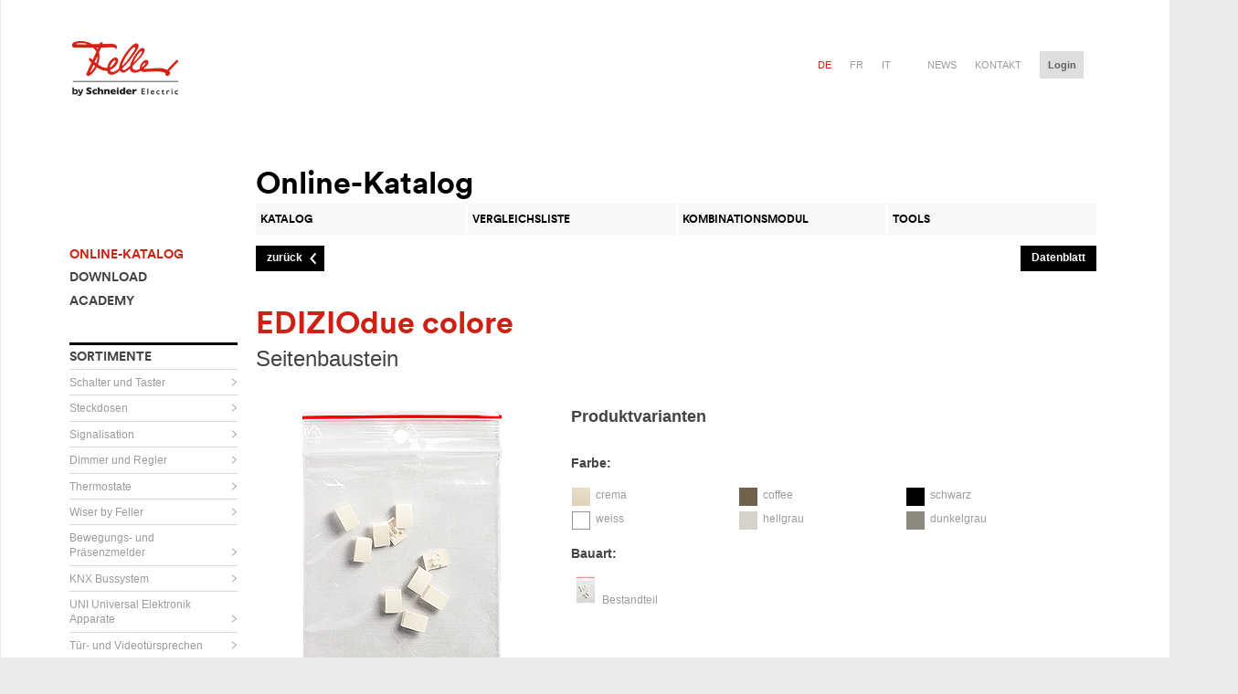

--- FILE ---
content_type: text/html; charset=UTF-8
request_url: https://online-katalog.feller.ch/kat_details.php?fnr=918-4700.FMI.61
body_size: 7857
content:
<!DOCTYPE html>
<!--[if lte IE 6]> <html lang="de" class="no-js ie ie6 lte-ie8 lte-ie7"> <![endif]-->
<!--[if IE 7]> <html lang="de" class="no-js ie ie7 lte-ie8 lte-ie7"> <![endif]-->
<!--[if IE 8]> <html lang="de" class="no-js ie ie8 lte-ie8"> <![endif]-->
<!--[if IE 9]> <html lang="de" class="no-js ie ie9"> <![endif]-->
<!--[if (gt IE 9)|!(IE)]><!-->
<html lang="">
  <!--<![endif]--><head>
    <script> 
        if(typeof window.gblCSRF_TOKEN === 'undefined') {
            window.gblCSRF_TOKEN = '83091f68f9aea2ff52528c38e17cfa5a4ec2bc490b6da7b7d15d468bd8018b9a';
        }
    </script>
    
	  <!-- Google Tag Manager -->
      <script>(function(w,d,s,l,i){w[l]=w[l]||[];w[l].push({'gtm.start':
            new Date().getTime(),event:'gtm.js'});var f=d.getElementsByTagName(s)[0],
          j=d.createElement(s),dl=l!='dataLayer'?'&l='+l:'';j.async=true;j.src=
          'https://www.googletagmanager.com/gtm.js?id='+i+dl;f.parentNode.insertBefore(j,f);
        })(window,document,'script','dataLayer','GTM-5WGBFDW');</script>
      <!-- End Google Tag Manager -->

	  <meta http-equiv="content-type" content="text/html; charset=UTF-8" />
<link rel="shortcut icon" href="img/feller.ico" type="image/x-icon" />
<meta content="width=1241" name="viewport">
<title>Feller - Online-Katalog</title>


<link href="./bm/css/styles.css" rel="stylesheet" type="text/css" />
<link href="./vsk/css/styles.css" rel="stylesheet" type="text/css" />
<link href="./css/styles.css?v=1768550567" rel="stylesheet" type="text/css" />
    <script>window.dataLayer = window.dataLayer || [];</script>

<script>document.documentElement.className = document.documentElement.className.replace(/(^|\s)no-js(\s|$)/, '$1js$2');</script>
<script src="./scr/jquery3.6.0.min.js" type="text/javascript"></script>
<script src="./scr/functions.js?v=1768550567" type="text/javascript"></script>
<script type="text/javascript" src="./scr/jquery-ui-1.13.2/jquery-ui.js"></script>
<script type="text/javascript" src="./scr/jquery.ui.touch-punch.min.js"></script>
<script type="text/javascript" src="./scr/jquery.bpopup-CUSTOMIZED.js"></script>
<script src="/scr/js.cookie.min.js"></script>

<link rel="stylesheet" href="./scr/tablesorter/themes/blue/style.css" type="text/css" media="print, projection, screen" />
<script type="text/javascript" src="./scr/tablesorter/jquery.tablesorter.js"></script>
<script type="text/javascript" src="./scr/tablesorter/addons/pager/jquery.tablesorter.pager.js"></script>

<script type="text/javascript">
    // Custom Tooltip
	function initTooltip() {

		$(".tooltip").tooltip({
			tooltipClass: "my-tooltip-styling",
			show: true,
			hide: false,
			items: "img[title],td[title], span[title], div[title]",
			position: {
				my: "center bottom-10",
				at: "center top",
				using: function( position, feedback ) {
					$( this ).css( position );
					$( "<div>" )
					.addClass( "arrow" )
					.addClass( feedback.vertical )
					.addClass( feedback.horizontal )
					.appendTo( this );
					}
				}
		});
	}

//Schließen von geöffneten Layern
jQuery(document).on('click',(function(e) {

	var eve = e.target ? e.target : e.srcElement;  
	var closeDiv = 1;
	var parentEls = ($( eve ).parents()) .map(function() {

		if(aktuelleSelectbox == this.id){
			closeDiv = 0;	
		}
		
	})  
	      
	if(closeDiv == 1 && eve.id != aktuelleSelectbox && eve.tagName.toLowerCase() != "button"  && eve.tagName.toLowerCase() != "span" && eve.tagName.toLowerCase() != "img") {
		if(aktuelleSelectbox != ""){
			$("#"+aktuelleSelectbox).hide();
			$("#fake-"+aktuelleSelectbox).hide();
		}  
		
		if(aktuelleSelectbox.match(/cx-editebene-/g) && document.getElementById(aktuelleSelectbox+ '-stift')){
			document.getElementById(aktuelleSelectbox+ '-stift').src="./img/stift_hell.png";	
		}
		
	}
}));



</script>

<script type="text/javascript" src="./inc/fellerch/assets/js/header.js?v=13023881"></script>
<!--[if (lte IE 8)|!(IE)]><!-->
<script type="text/javascript" src="./inc/fellerch/assets/js/selectivizr.js?v=13023881"></script>
<!--<![endif]-->
<style type="text/css">
textarea {
    resize: none;
}
</style>

      </head>
<body>

    <!-- Google Tag Manager (noscript) -->
    <noscript><iframe src="https://www.googletagmanager.com/ns.html?id=GTM-5WGBFDW"
                      height="0" width="0" style="display:none;visibility:hidden"></iframe></noscript>
    <!-- End Google Tag Manager (noscript) -->
    <div class="page">
<div id="ajaxLayerContent"><div class="contentLayer"></div></div>

<div id="bm-iframeLayerContent">
	<!--<div class="b-close" onclick="unsetDID();"><img src="./img/button_schliessen.png" width="26" height="24" /></div>-->
    <div class="b-close"><img src="./img/button_schliessen.png" width="26" height="24" /></div>
    <div id="bm-loaderImage" style="display:block;" class="bm-ajaxLoader"></div>
	<div class="bm-contentLayer" style="z-index:13000;"></div>
</div>

  <div class="layout_wrapper" data-totop="wrapper">
      <div class="layout_header" style="z-index: 300;">
      	<header>
        ﻿
        <!-- Header -->
        <div class="mod_logo" itemscope itemtype="https://schema.org/Organization">
            <a href="https://www.feller.ch/de" title="Home" itemprop="url">
                <span class="visuallyhidden">Home</span>
                <img src="./img/logoNEW.png" alt="">
            </a>
        </div>
        <div class="layout_metanav">
            <ul>

                    <li class="active">
                        <a href="./kat_details.php?fnr=918-4700.FMI.61&sc_lang=de" title="de" class="">de</a>
                    </li>
                    <li class="">
                        <a href="./kat_details.php?fnr=918-4700.FMI.61&sc_lang=fr" title="fr" class="">fr</a>
                    </li>
                    <li class="">
                        <a href="./kat_details.php?fnr=918-4700.FMI.61&sc_lang=it" title="it" class="">it</a>
                    </li>



    <li><a href="https://www.feller.ch/de/news" title="News">News</a></li>
    <li><a href="https://www.feller.ch/de/kontakt" title="Kontakt">Kontakt</a></li>


                <li class="mod_login" data-login="init" id="logincontent">
    <button id="loginbutton" onClick="document.location.href='login.php'">
        <span>
            Login

        </span>
    </button>
    <div class="ui-multiselect-menu ui-widget ui-widget-content ui-corner-all ui-multiselect-single" id="anmelden" style="display: none;">
        <div class="ui-widget-header ui-corner-all ui-multiselect-header ui-helper-clearfix">
            <form novalidate="true" method="post">
                <div>
                    E-Mail-Adresse
                    <br>
                    <div class="error_message hidden">
                        Ung&#252;ltige E-Mail-Adresse
                    </div>
                    <input type="email" required="true" name="loginmail">
                </div>
                <div>
                    Passwort
                    <br>
                    <div class="error_message hidden">
                        Bitte geben Sie Ihr Passwort ein.
                    </div>
                    <input type="password" required="true" name="loginpasswort">
                </div>

                <div class="cx-Logincheckbox">
                    <ul class="ui-multiselect-checkboxes ui-helper-reset" style="width: 100%;">
                        <li>
                            <input id="angemeldetBleiben" name="angemeldetBleiben" type="checkbox" value="1">
                            <label class="cx-CheckLabel" for="angemeldetBleiben">
                                <span>Angemeldet bleiben</span>
                            </label>
                        </li>
                    </ul>
                </div>
                <button class="var_catalog" data-facetedsearch="execute">
                    <span>
                        Anmelden

                    </span>
                </button>

            <input type="hidden" name="csrf_token" value="83091f68f9aea2ff52528c38e17cfa5a4ec2bc490b6da7b7d15d468bd8018b9a"></form>
            <div class="cx-AnmeldenLinks">
                <a href="./login.php?u=1">Mit Kundennummer und User-ID einloggen</a>
                <a href="./registrieren.php">JETZT REGISTRIEREN</a>
                <a href="./passwort_vergessen.php">Passwort vergessen?</a>
            </div>
        </div>
    </div>
</li>


            </ul>
        </div>
        <!-- Header Ende -->
        </header>
        <nav aria-labelledby="heading_main_navigation" class="mod_mainnav" data-mainnav="container" data-totop="nav" id="mainnav" role="navigation" style="width: 1110px;" onMouseOver="cx_VerwalteVisibility('');verwalteSelectboxen('');">
	              </nav>
      </div>
        <div class="clear"></div>
  <div class="main">

	<div class="layout_main">

    <!-- Content-->
    <table width="100%" border="0" cellpadding="0" cellspacing="0">
        <tr>
            <td>
                        </td>
        </tr>
        <tr>
            <td>

            			<div class="layout_content">
            
        <div class="layout_breadcrumb" style="float: left">
        <ul>
                            <li>&nbsp;</li>
                        </ul>
    </div>
    <table cellpadding="0" cellspacing="0" width="100%" border="0">

    <tr>
        <td style="width: 184px;">
        </td>
        <td>
            <div style="float: left"><h1 style="margin: 0px;">Online-Katalog</h1></div>

            
                    </td>
    </tr>
    <tr>
        <td>&nbsp;</td>
        <td>
                        <nav class="mod_tabnav" style="width: 920px;margin-bottom: 10px;">
                                <ul class="tabs-4">
                    <li class="tab">
                        <a class="js_equalheight" href="kat.php">
                            <span class="js_equalheight">Katalog</span>
                        </a>
                    </li>
                    <li class="tab">
                        <a class="js_equalheight" href="kat_vergleichsliste.php">
	                  <span class="js_equalheight" id="cx-counterVergleichsliste">
	                    Vergleichsliste	                  </span>
                        </a>
                    </li>
                                            <li class="tab" >
                            <a class="js_equalheight" href="km_select.php">
	                  <span class="js_equalheight">
	                    Kombinationsmodul	                  </span>
                            </a>
                        </li>
                                            <li class="tab">
                        <a class="js_equalheight" href="tools.php">
	                  <span class="js_equalheight">
	                    Tools	                  </span>
                        </a>
                    </li>
                                    </ul>
            </nav>
        </td>
    </tr>

    
    <tr>
        <td valign="top" width="184">
            <table cellpadding="0" cellspacing="0" border="0">
                <tr>
                    <td valign="top">
                        <nav class="mod_subnav">
                            <h1 class="visuallyhidden">Unternavigation</h1>
                            <h2 class="visuallyhidden">Navigation</h2>
                                                            <ul>
                                    <li class="active">
                                        <a href="./kat.php" title="Online-Katalog"><span>Online-Katalog</span></a>
                                    </li>
                                    <li class="">
                                        <a href="./download/index.php" title="Download"><span>Download</span></a>
                                    </li>
                                    <li class="">
                                        <a href="./ausbildung/ausbildungsdaten.php" title="Academy"><span>Academy</span></a>
                                    </li>
                                </ul>
                                                            <h2>Sortimente</h2>
                            <ul>
                                			<li class="" id='nav_1'>
				<a class="" title="Schalter und Taster" href="javascript: erstelleSubSortiment('-1', '-1', '-1', -1, -1, 1, -1, -1, '-1', '', 1)">
				<span style="padding-right:10px !important">Schalter und Taster </span>
				<!--<span onclick='builtMenue(-1,{"C1":-1,"C2":-1,"C3":-1,"C4":-1,"C5":-1,"C6":-1,"C7":-1,"C8":-1,"C9":-1},"")' style="padding-right:10px !important">Schalter und Taster </span>-->
				</a>
				<div id="sub_1">
								</div>
			</li>
						<li class="" id='nav_2'>
				<a class="" title="Steckdosen" href="javascript: erstelleSubSortiment('-1', '-1', '-1', -1, -1, 2, -1, -1, '-1', '', 1)">
				<span style="padding-right:10px !important">Steckdosen </span>
				<!--<span onclick='builtMenue(-1,{"C1":-1,"C2":-1,"C3":-1,"C4":-1,"C5":-1,"C6":-1,"C7":-1,"C8":-1,"C9":-1},"")' style="padding-right:10px !important">Steckdosen </span>-->
				</a>
				<div id="sub_2">
								</div>
			</li>
						<li class="" id='nav_3'>
				<a class="" title="Signalisation" href="javascript: erstelleSubSortiment('-1', '-1', '-1', -1, -1, 3, -1, -1, '-1', '', 1)">
				<span style="padding-right:10px !important">Signalisation </span>
				<!--<span onclick='builtMenue(-1,{"C1":-1,"C2":-1,"C3":-1,"C4":-1,"C5":-1,"C6":-1,"C7":-1,"C8":-1,"C9":-1},"")' style="padding-right:10px !important">Signalisation </span>-->
				</a>
				<div id="sub_3">
								</div>
			</li>
						<li class="" id='nav_18'>
				<a class="" title="Dimmer und Regler" href="javascript: erstelleSubSortiment('-1', '-1', '-1', -1, -1, 18, -1, -1, '-1', '', 1)">
				<span style="padding-right:10px !important">Dimmer und Regler </span>
				<!--<span onclick='builtMenue(-1,{"C1":-1,"C2":-1,"C3":-1,"C4":-1,"C5":-1,"C6":-1,"C7":-1,"C8":-1,"C9":-1},"")' style="padding-right:10px !important">Dimmer und Regler </span>-->
				</a>
				<div id="sub_18">
								</div>
			</li>
						<li class="" id='nav_17'>
				<a class="" title="Thermostate" href="javascript: erstelleSubSortiment('-1', '-1', '-1', -1, -1, 17, -1, -1, '-1', '', 1)">
				<span style="padding-right:10px !important">Thermostate </span>
				<!--<span onclick='builtMenue(-1,{"C1":-1,"C2":-1,"C3":-1,"C4":-1,"C5":-1,"C6":-1,"C7":-1,"C8":-1,"C9":-1},"")' style="padding-right:10px !important">Thermostate </span>-->
				</a>
				<div id="sub_17">
								</div>
			</li>
						<li class="" id='nav_505'>
				<a class="" title="Wiser by Feller" href="javascript: erstelleSubSortiment('-1', '-1', '-1', -1, -1, 505, -1, -1, '-1', '', 1)">
				<span style="padding-right:10px !important">Wiser by Feller </span>
				<!--<span onclick='builtMenue(-1,{"C1":-1,"C2":-1,"C3":-1,"C4":-1,"C5":-1,"C6":-1,"C7":-1,"C8":-1,"C9":-1},"")' style="padding-right:10px !important">Wiser by Feller </span>-->
				</a>
				<div id="sub_505">
								</div>
			</li>
						<li class="" id='nav_7'>
				<a class="" title="Bewegungs- und Präsenzmelder" href="javascript: erstelleSubSortiment('-1', '-1', '-1', -1, -1, 7, -1, -1, '-1', '', 1)">
				<span style="padding-right:10px !important">Bewegungs- und Präsenzmelder </span>
				<!--<span onclick='builtMenue(-1,{"C1":-1,"C2":-1,"C3":-1,"C4":-1,"C5":-1,"C6":-1,"C7":-1,"C8":-1,"C9":-1},"")' style="padding-right:10px !important">Bewegungs- und Präsenzmelder </span>-->
				</a>
				<div id="sub_7">
								</div>
			</li>
						<li class="" id='nav_8'>
				<a class="" title="KNX Bussystem" href="javascript: erstelleSubSortiment('-1', '-1', '-1', -1, -1, 8, -1, -1, '-1', '', 1)">
				<span style="padding-right:10px !important">KNX Bussystem </span>
				<!--<span onclick='builtMenue(-1,{"C1":-1,"C2":-1,"C3":-1,"C4":-1,"C5":-1,"C6":-1,"C7":-1,"C8":-1,"C9":-1},"")' style="padding-right:10px !important">KNX Bussystem </span>-->
				</a>
				<div id="sub_8">
								</div>
			</li>
						<li class="" id='nav_9'>
				<a class="" title="UNI Universal Elektronik Apparate" href="javascript: erstelleSubSortiment('-1', '-1', '-1', -1, -1, 9, -1, -1, '-1', '', 1)">
				<span style="padding-right:10px !important">UNI Universal Elektronik Apparate </span>
				<!--<span onclick='builtMenue(-1,{"C1":-1,"C2":-1,"C3":-1,"C4":-1,"C5":-1,"C6":-1,"C7":-1,"C8":-1,"C9":-1},"")' style="padding-right:10px !important">UNI Universal Elektronik Apparate </span>-->
				</a>
				<div id="sub_9">
								</div>
			</li>
						<li class="" id='nav_10'>
				<a class="" title="Tür- und Videotürsprechen" href="javascript: erstelleSubSortiment('-1', '-1', '-1', -1, -1, 10, -1, -1, '-1', '', 1)">
				<span style="padding-right:10px !important">Tür- und Videotürsprechen </span>
				<!--<span onclick='builtMenue(-1,{"C1":-1,"C2":-1,"C3":-1,"C4":-1,"C5":-1,"C6":-1,"C7":-1,"C8":-1,"C9":-1},"")' style="padding-right:10px !important">Tür- und Videotürsprechen </span>-->
				</a>
				<div id="sub_10">
								</div>
			</li>
						<li class="" id='nav_11'>
				<a class="" title="Kommunikations- und Netzwerktechnik" href="javascript: erstelleSubSortiment('-1', '-1', '-1', -1, -1, 11, -1, -1, '-1', '', 1)">
				<span style="padding-right:10px !important">Kommunikations- und Netzwerktechnik </span>
				<!--<span onclick='builtMenue(-1,{"C1":-1,"C2":-1,"C3":-1,"C4":-1,"C5":-1,"C6":-1,"C7":-1,"C8":-1,"C9":-1},"")' style="padding-right:10px !important">Kommunikations- und Netzwerktechnik </span>-->
				</a>
				<div id="sub_11">
								</div>
			</li>
						<li class="" id='nav_25'>
				<a class="" title="zeptrion/zeptrionAIR Ersatzteile" href="javascript: erstelleSubSortiment('-1', '-1', '-1', -1, -1, 25, -1, -1, '-1', '', 1)">
				<span style="padding-right:10px !important">zeptrion/zeptrionAIR Ersatzteile </span>
				<!--<span onclick='builtMenue(-1,{"C1":-1,"C2":-1,"C3":-1,"C4":-1,"C5":-1,"C6":-1,"C7":-1,"C8":-1,"C9":-1},"")' style="padding-right:10px !important">zeptrion/zeptrionAIR Ersatzteile </span>-->
				</a>
				<div id="sub_25">
								</div>
			</li>
						<li class="" id='nav_19'>
				<a class="" title="System Clario" href="javascript: erstelleSubSortiment('-1', '-1', '-1', -1, -1, 19, -1, -1, '-1', '', 1)">
				<span style="padding-right:10px !important">System Clario </span>
				<!--<span onclick='builtMenue(-1,{"C1":-1,"C2":-1,"C3":-1,"C4":-1,"C5":-1,"C6":-1,"C7":-1,"C8":-1,"C9":-1},"")' style="padding-right:10px !important">System Clario </span>-->
				</a>
				<div id="sub_19">
								</div>
			</li>
						<li class="" id='nav_20'>
				<a class="" title="Verteilerschränke" href="javascript: erstelleSubSortiment('-1', '-1', '-1', -1, -1, 20, -1, -1, '-1', '', 1)">
				<span style="padding-right:10px !important">Verteilerschränke </span>
				<!--<span onclick='builtMenue(-1,{"C1":-1,"C2":-1,"C3":-1,"C4":-1,"C5":-1,"C6":-1,"C7":-1,"C8":-1,"C9":-1},"")' style="padding-right:10px !important">Verteilerschränke </span>-->
				</a>
				<div id="sub_20">
								</div>
			</li>
						<li class="" id='nav_12'>
				<a class="" title="Audio und Revox" href="javascript: erstelleSubSortiment('-1', '-1', '-1', -1, -1, 12, -1, -1, '-1', '', 1)">
				<span style="padding-right:10px !important">Audio und Revox </span>
				<!--<span onclick='builtMenue(-1,{"C1":-1,"C2":-1,"C3":-1,"C4":-1,"C5":-1,"C6":-1,"C7":-1,"C8":-1,"C9":-1},"")' style="padding-right:10px !important">Audio und Revox </span>-->
				</a>
				<div id="sub_12">
								</div>
			</li>
						<li class="" id='nav_13'>
				<a class="" title="Installationsmaterial" href="javascript: erstelleSubSortiment('-1', '-1', '-1', -1, -1, 13, -1, -1, '-1', '', 1)">
				<span style="padding-right:10px !important">Installationsmaterial </span>
				<!--<span onclick='builtMenue(-1,{"C1":-1,"C2":-1,"C3":-1,"C4":-1,"C5":-1,"C6":-1,"C7":-1,"C8":-1,"C9":-1},"")' style="padding-right:10px !important">Installationsmaterial </span>-->
				</a>
				<div id="sub_13">
								</div>
			</li>
						<li class="" id='nav_24'>
				<a class="" title="Abzweig-, Anschlussdose und Blindabdeckungen" href="javascript: erstelleSubSortiment('-1', '-1', '-1', -1, -1, 24, -1, -1, '-1', '', 1)">
				<span style="padding-right:10px !important">Abzweig-, Anschlussdose und Blindabdeckungen </span>
				<!--<span onclick='builtMenue(-1,{"C1":-1,"C2":-1,"C3":-1,"C4":-1,"C5":-1,"C6":-1,"C7":-1,"C8":-1,"C9":-1},"")' style="padding-right:10px !important">Abzweig-, Anschlussdose und Blindabdeckungen </span>-->
				</a>
				<div id="sub_24">
								</div>
			</li>
						<li class="" id='nav_15'>
				<a class="" title="Wand- und Bodendosen" href="javascript: erstelleSubSortiment('-1', '-1', '-1', -1, -1, 15, -1, -1, '-1', '', 1)">
				<span style="padding-right:10px !important">Wand- und Bodendosen </span>
				<!--<span onclick='builtMenue(-1,{"C1":-1,"C2":-1,"C3":-1,"C4":-1,"C5":-1,"C6":-1,"C7":-1,"C8":-1,"C9":-1},"")' style="padding-right:10px !important">Wand- und Bodendosen </span>-->
				</a>
				<div id="sub_15">
								</div>
			</li>
						<li class="" id='nav_16'>
				<a class="" title="Kombinationen" href="javascript: erstelleSubSortiment('-1', '-1', '-1', -1, -1, 16, -1, -1, '-1', '', 1)">
				<span style="padding-right:10px !important">Kombinationen </span>
				<!--<span onclick='builtMenue(-1,{"C1":-1,"C2":-1,"C3":-1,"C4":-1,"C5":-1,"C6":-1,"C7":-1,"C8":-1,"C9":-1},"")' style="padding-right:10px !important">Kombinationen </span>-->
				</a>
				<div id="sub_16">
								</div>
			</li>
			                            </ul>
                        </nav>

                    </td>
                </tr>
                            </table>
        </td>
        <td valign="top" id="mainTD">

            
            <!--Content Produktekatalog-->
            <div class="cx-ajaxLoaderConainer" id="cx-katloader"><div class="cx-ajaxLoader"></div></div>
                        <script type="application/javascript">
                var c6Global = -1;
                var c7Global = -1;
            </script>

<!-- Beginn Inhalt //-->
<script type="text/javascript">
	

function doMail(inEmail)
{
	location.href = "mailto:"+inEmail;
}	



function alert2(message, title, buttonText)
{
    buttonText = (buttonText == undefined) ? "Ok" : buttonText;
    title = (title == undefined) ? "The page says:" : title;
	
	var scriptnameButton = "login.php";
	if(buttonText == "Ok")scriptnameButton = "#";

	erstelleAlert(message, buttonText, title);
}



function chkWK(artikel, menge, WK, limit1, limit2, type, verfuegbar)
{
	var admin = 0;
	// Wenn weniger Artikel verfügbar sind als max Bestellmenge
	if(verfuegbar < limit2 && verfuegbar > 0)
	{
		limit2 = verfuegbar;
	}
	
	
	var limit = limit1;

	if(type == "warenkorb"){
		mengemax = menge / 1;
	}else{
		mengemax = menge / 1 + WK;
	}

	if(mengemax > limit) {
		if(limit == 0){
			
				
				alert2("Um diesen Artikel bestellen zu können, müssen sie sich mit Ihrem Account anmelden.", "Fehler", "OK");
						
		}else{
			
			alert2("Sie können max. " + limit + " von diesem Artikel bestellen. Melden Sie sich mit Ihrem Account an, um eine grössere Menge zu bestellen.", "Fehler", "OK");
		}
			
		if(type == "warenkorb"){
			document.getElementById('menge_' + artikel).value = limit;	
		}
	} else {
		document.location.href="kat_details.php?fnr=918-4700.FMI.61&type=&a=add&n=" + artikel + "&m=" + menge;
	}
}

</script>
	
	<div class="item">
        <div style="float: left">
		<button class="var_prev" onClick="location.href='kat.php'">
			<span>zurück</span>
		</button>
		</div>
		<div style="float: right;"><button type="button"  onClick="window.open('./kat_produkt_datenblatt.php?fnr=918-4700.FMI.61');void(0);" /><span>Datenblatt</span></button></div>
        <div class="clear"></div>
	</div>
	

	<div id="artikeldetails">
        
		<header>
            <div style="float:left;width: 500px;">
                <h1>EDIZIOdue colore</h1>
                <h2> Seitenbaustein</h2>
            </div>
			            <div class="clear"></div>
                    </header>
		<section id="artikel">
					<article id="bild">

                <div style="position:relative">
					<img src="./pict/FEG/FEG_918-4700.FMI.61.PNG" width="320" height="320" border="0" /><br />


                    

				</div>



			</article>


			<h2>Produktvarianten</h2>

			<article id="farben">
				<h3>Farbe:</h3>

				<table width="550">
					<tr>
	</tr>
			<tr><td width="33%" nowrap height="24"><div style="float: left; width: 20px; height: 20px; background:url('./img/thumb/c9/35.jpg')"><img src="./img/spacer.png" width="20" height="20" /></div>&nbsp;&nbsp;<a href="./kat_details.php?fnr=918-4700.FMI.35">crema</a></td>
<td width="33%" nowrap height="24"><div style="float: left; width: 20px; height: 20px; background:url('./img/thumb/c9/57.jpg')"><img src="./img/spacer.png" width="20" height="20" /></div>&nbsp;&nbsp;<a href="./kat_details.php?fnr=918-4700.FMI.57">coffee</a></td>
<td width="33%" nowrap height="24"><div style="float: left; width: 20px; height: 20px; background:url('./img/thumb/c9/60.jpg')"><img src="./img/spacer.png" width="20" height="20" /></div>&nbsp;&nbsp;<a href="./kat_details.php?fnr=918-4700.FMI.60">schwarz</a></td>
</tr>
			<tr><td width="33%" nowrap height="24"><div style="border: #939393 solid 1px;float: left; width: 18px; height: 18px; background:url('./img/thumb/c9/61.jpg')"><img src="./img/spacer.png" width="17" height="17" /></div>&nbsp;&nbsp;<a href="./kat_details.php?fnr=918-4700.FMI.61">weiss</a></td>
<td width="33%" nowrap height="24"><div style="float: left; width: 20px; height: 20px; background:url('./img/thumb/c9/65.jpg')"><img src="./img/spacer.png" width="20" height="20" /></div>&nbsp;&nbsp;<a href="./kat_details.php?fnr=918-4700.FMI.65">hellgrau</a></td>
<td width="33%" nowrap height="24"><div style="float: left; width: 20px; height: 20px; background:url('./img/thumb/c9/67.jpg')"><img src="./img/spacer.png" width="20" height="20" /></div>&nbsp;&nbsp;<a href="./kat_details.php?fnr=918-4700.FMI.67">dunkelgrau</a></td>
					</tr>
				</table>
			</article>
	
			<article id="bauarten">
				<h3>Bauart:</h3>
				
				<table width="500">
					<tr>
	</tr>
			<tr><td width="33%"><img src="./pict/FCK/FCK_918-4700.FMI.61.PNG" width="30" height="30" border="0"> <a href="./kat_details.php?fnr=918-4700.FMI.61">Bestandteil</a></td>
					</tr>
				</table>
                			</article>
		</section>

		<div style="clear: both"></div>
		
		<br />
		
		<section>
		
			<article id="merkmale">
				<div style="height:25px">
					<b>Feller-Nr:</b> 918-4700.FMI.61				</div>
				<div style="height:25px">
					<div style="float:left;">
	                	<b>ELDAS®-Nr:</b> 323900000					</div>
					<div style="display:inline-block;float:right" class="enrCopy_323900000">
						<button aria-haspopup="true" type="button" class="cx-EnrKopieren" onclick="copyToClipBoard('323900000');">
					  		<span>ELDAS®-Nr kopieren</span>
		                </button>
					</div>
					<div style="clear:both;"></div>
				</div>
				<div style="height:25px;">
					<b>EAN:</b> 7611386693040				</div>
				<br />
				
				
				<b>Seitenbaustein</b> • &nbsp;Für KNX, UNI  und zeptrion • &nbsp;Set zu 10 Stück • &nbsp;Ohne LED • &nbsp;weiss <br /><br />
				
				<table width="100%">
					<tr></tr>
	
				
	<tr bgcolor="#ffffff"><td><b>Art des Zubehörs / Ersatzteils:</b></td><td align="right">sonstige</td></tr>				</table>
			
			</article>

			<article id="modifikation">
                	
					
				<br />
				
				<h2>Aktionen wählen:</h2>
    			<div class="cx-Error" style="padding: 0;padding-bottom: 10px; width:550px">
	                <div>

						<div class="item" style="float: right;margin-right: 20px; margin-top: 10px;">

		
							<button onClick="verwalteVergleichsliste('insert', '918-4700.FMI.61','83091f68f9aea2ff52528c38e17cfa5a4ec2bc490b6da7b7d15d468bd8018b9a');">
								<span>Vergleichen</span>
							</button>
						</div>
                        <div class="clear"></div>
				</div>
			</div>


			
					</article>



		</section>
	
		<div style="clear: both"></div>
		
		<br />
		<br />
		<h2>Zusätzliche Informationen:</h2>

				
		
		<section id="dokumente">
				
			<article id="dokumente_liste">
				<div class="cx-MerklisteEintrage" id='cx-DokBilderMain'>
					<div class="cx-iconAufklappen" id='cx-DokBilderPfeil' style="border:solid 0px #000000;float:left;" onclick="verwalteZusaetzlicheInfos('cx-DokBilder');">
						&nbsp;
					</div>



					<div style="cursor:pointer;float:left;" onclick="verwalteZusaetzlicheInfos('cx-DokBilder');">
						<h2>Dokumente & Bilder</h2>
					</div>
				</div>
			


				<div style="padding-left: 20px; display: none;" id="cx-DokBilder">
				<br />
				
				<h2>Dokumente</h2>
				                <table cellpadding="0" cellspacing="0" border="0" style="width: 770px;">
                    <tr>
                        <td class="cx-DokumenteDateinameHead">Dateiname</td>
                        <td class="cx-DokumenteDateigroesseHead">Dateigröße</td>
                        <td class="cx-DokumenteDateiformatHead">Dateiformat</td>
                    </tr>

					<tr>
                    	<td class="cx-DokumenteDateiname"><a href="./kat_produkt_datenblatt.php?fnr=918-4700.FMI.61" target="_blank">Datenblatt</a></td>
                        <td class="cx-DokumenteDateigroesse"></td>
                        <td class="cx-DokumenteDateiformat"><img src="./img/ico_pdf.png" width="16" height="16" border="0" alt="PDF" class="tooltip" title="PDF" /></td>
                    </tr>


		                    <tr>
                        <td class="cx-DokumenteDateiname"><a href="https://mam.feller.ch/public/M-1725961541" target="_blank">Neuheiten-Flyer 03/2012</a></td>
                        <td class="cx-DokumenteDateigroesse">7.88 MB</td>
                        <td class="cx-DokumenteDateiformat"><img src="./img/Download_Icon.png" width="16" height="16" border="0" alt="CH/PUBLIC/M-1725961541" class="tooltip" title="CH/PUBLIC/M-1725961541" />                        </td>
                    </tr>

                				</table>
				
		            <h2>Bilder</h2>
            <table cellpadding="0" cellspacing="0" border="0" style="width: 770px;">
                <tr>
                    <td class="cx-DokumenteDateinameHead">Dateiname</td>
                    <td class="cx-DokumenteDateigroesseHead">Dateigröße</td>
                    <td class="cx-DokumenteDateiformatHead">Dateiformat</td>
                </tr>
                                    <tr>
                        <td class="cx-DokumenteDateiname">
                            <a href="./pict/FEG/FEG_918-4700.FMI.61.PNG"
                               target="_blank">Weboptimiert (PNG)</a>
                        </td>
                        <td class="cx-DokumenteDateigroesse"></td>
                        <td class="cx-DokumenteDateiformat"><img
                                    src="./img/Download_Icon.png" width="16"
                                    height="16" border="0" alt="PNG" class="tooltip"
                                    title="PNG"/>
                        </td>
                    </tr>
                                        <tr>
                        <td class="cx-DokumenteDateiname">
                            <a href="./pict/FPR/FPR_918-4700.FMI.61.TIF"
                               target="_blank">Bild für Print (TIF)</a>
                        </td>
                        <td class="cx-DokumenteDateigroesse"></td>
                        <td class="cx-DokumenteDateiformat"><img
                                    src="./img/Download_Icon.png" width="16"
                                    height="16" border="0" alt="TIF" class="tooltip"
                                    title="TIF"/>
                        </td>
                    </tr>
                                </table>
            <br />
                    </div>

    </article>

</section>

<div style="clear: both;"></div>

<section id="zubehoer">

    <article id="zubehoer_liste">
	
					</div>
			</article>

		</section>
		
		<div style="clear: both;"></div>

		<section id="zerlegung">
			<article id="zerlegung_liste">
	
					</div>
			</article>
		
		</section>	
		
        
        <div style="clear: both;"></div>	
		
		<section id="FellerAusbildung">
				
			<article id="FellerAusbildung_liste">
	
					</div>
			</article>
		</section>
        
	</div>
			</td>
    </tr>
</table>
            </td>
        </tr>
    </table>

    </div>
	<!-- Sidebar -->
    <div class="mod_sidetabs" style="display: none;">
        <section data-sidetabs="init">
            <h1 data-sidetabs="tab">
                <span data-sidetabs="open">Quick Links</span>
            </h1>
            <div class="content"  id="sidenavcontent" style="z-index: -100">

                <h2>Quick Links</h2>

                    <p>Privatkunden</p>
                        <div class="mod_linklist">
                            <ul>
                                        <li>
                                            <a class="var_icon" title="Installateur finden" href="/de/Service/Kundendienst-und-Verkauf/Installateur-finden" DisableWebEdit="True">Installateur finden</a>
                                        </li>
                            </ul>
                        </div>

                    <p>Fachleute</p>
                        <div class="mod_linklist var_expert">
                            <ul>
                                        <li>
                                            <a class="var_icon" href="https://online-katalog.feller.ch" DisableWebEdit="True">Online-Katalog</a>
                                        </li>
                                        <li>
                                            <a class="var_icon" href="https://online-katalog.feller.ch/download/index.php?sc_lang=de" DisableWebEdit="True" target="_blank">Downloads</a>
                                        </li>
                            </ul>
                        </div>
            </div>
        </section>
</div>
  </div>

  <!-- Hier muss der Footer includiert werden -->
    <div class="layout_footer" data-totop="footer">
        <footer>
        
        
            <article itemscope itemtype="https://schema.org/Corporation">

                    <section>
                        <h1>Standorte</h1>
<div class="richcontent">
    <table>
    <tbody>
        <tr>
            <td><br>
            </td>
            <td><br>
            </td>
        </tr>
        <tr>
            <td><strong>Feller AG&nbsp;</strong></td>
            <td><strong>Feller SA<br>
            </strong></td>
        </tr>
        <tr>
            <td>Bergstrasse 70<br>
            </td>
            <td>Chemin de Mongevon 25</td>
        </tr>
        <tr>
            <td>8810 Horgen<br>
            </td>
            <td>1023 Crissier<br>
            </td>
        </tr>
        <tr>
            <td><br>
            </td>
            <td><br>
            </td>
        </tr>
        <tr>
            <td>044 728 77 77&nbsp; &nbsp; &nbsp; &nbsp;&nbsp;<br>
            </td>
            <td>&nbsp;</td>
        </tr>
        <tr>
            <td>&nbsp;</td>
            <td>&nbsp;</td>
        </tr>
    </tbody>
</table>
<br>
<p>
<a href="https://www.feller.ch/de/newsletter">Newsletter abonnieren</a>
    <!-- OneTrust Cookies Settings link start --><a id="ot-sdk-btn" class="ot-sdk-show-settings">Cookie Settings</a><!--  OneTrust Cookies Settings link end --></p>
<br>
<br>
</div>
                    </section>
                    <section>
                        <h1>Kontakt und Kundendienst</h1>
<div class="richcontent">
    <p>
<a href="https://www.feller.ch/de/kontakt">Kontaktformular</a>
</p>
<br>
<br>
<table>
    <tbody>
        <tr>
            <td>
            <h3>Feller Customer Service Center </h3>
            </td>
        </tr>
        <tr>
            <td>0844 72 73 74<br>
            </td>
        </tr>
    </tbody>
</table>
<br>
</div>
                    </section>
                    <section>
                        <h1>Folgen Sie uns</h1>
<div class="richcontent">
    <ul>
    <li><a title="LinkedIn" href="https://www.linkedin.com/company/feller-ag " target="_blank" rel="noopener"><img src="https://online-katalog.feller.ch/img/legacy/linkedin.png" alt="LinkedIn" style="width: 42px; height: 42px;"></a></li>
    <li><a title="YouTube" href="https://www.youtube.com/channel/UCcrBkHSuMiQEfUKRunfvUAA" target="_blank" rel="noopener"><img src="https://online-katalog.feller.ch/img/legacy/youtube.png" alt="YouTube" style="width: 42px; height: 42px;"></a></li>
    <li><a title="Twitter" href="https://twitter.com/fellerag" target="_blank" rel="noopener"><img src="https://online-katalog.feller.ch/img/legacy/twitter.png?v=n" alt="Twitter" style="width: 42px; height: 42px;"></a></li>
    <li><a title="Instagram" href="https://www.instagram.com/feller.ag" target="_blank" rel="noopener"><img src="https://online-katalog.feller.ch/img/legacy/instagram.png" alt="Instagram" style="width: 42px; height: 42px;"></a></li>
    <li><a title="Facebook" href="https://www.facebook.com/Feller-AG-105713954751058/" target="_blank" rel="noopener"><img src="https://online-katalog.feller.ch/img/legacy/facebook.png" alt="Facebook" style="width: 42px; height: 42px;"></a></li>
</ul>
<br>
</div>
                    </section>

            </article>

        <div class="copy" style="width: 85%">
            
                <ul>
            <li><a href="https://www.feller.ch/de/avb" title="AVB">AVB</a></li>
            <li><a href="https://www.feller.ch/de/datenschutzerklaerung" title="Datenschutzerkl&#228;rung">Datenschutz</a></li>
                    <li><a href="https://www.feller.ch/de/dsgvo-vertreter" title="DSGVO Vertreter">DSGVO Vertreter</a></li>
                    <li><a href="https://www.feller.ch/de/impressum" title="Impressum">Impressum</a></li>

    </ul>

            
            © 2023 Feller AG, Horgen

            <img src="https://online-katalog.feller.ch/img/legacy/logo_footer.svg?la=de&amp;vs=1" itemprop="logo">
            
        </div>
            </footer>
         

    </div>
    <!-- Top Link -->
            <a class="button toplink" data-totop="init" href="#top" title="nach oben">
                <span>nach oben</span>
            </a>
    </div>
</div>

<script type="text/javascript">
    initTooltip();
</script>
<div class="clear"></div>

</body>
</html>
<!--<LZ> 0.5356171131134</LZ>-->